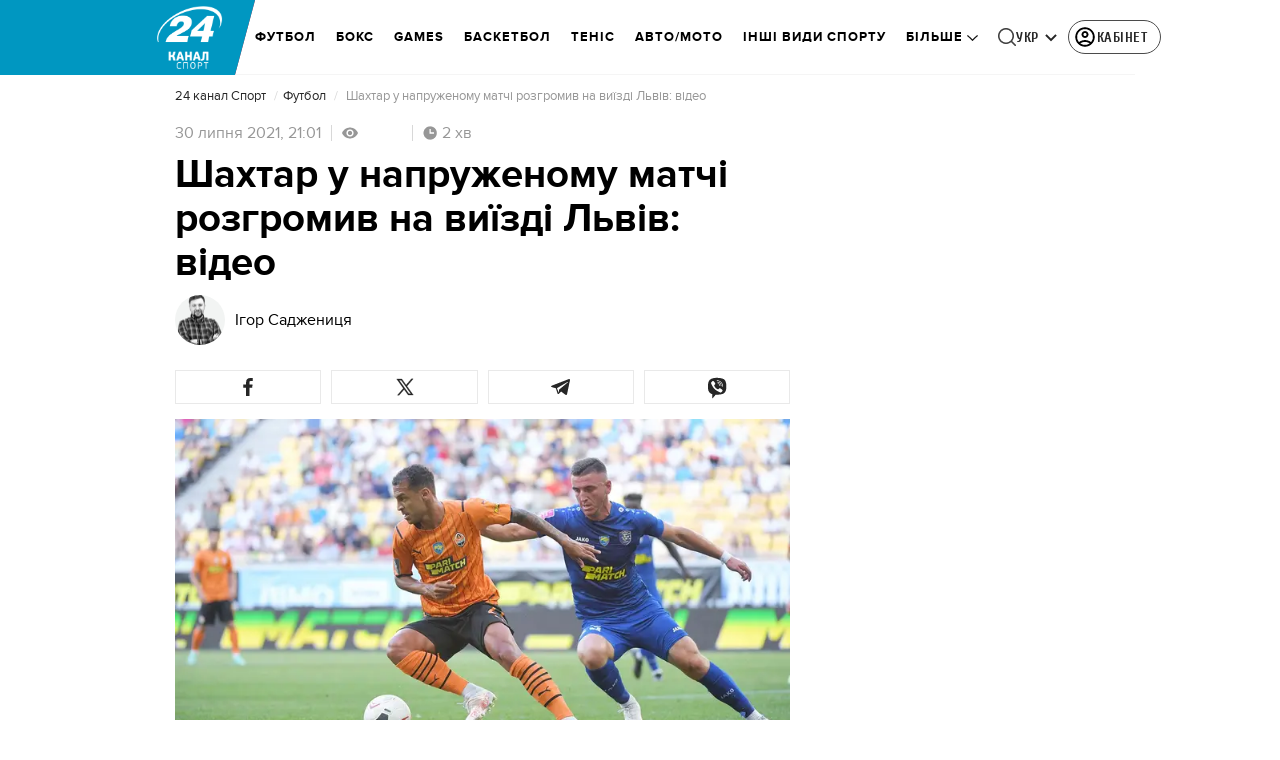

--- FILE ---
content_type: image/svg+xml
request_url: https://sport.24tv.ua/assets/img/clock-gray.svg
body_size: -305
content:
<svg width="14" height="14" viewBox="0 0 14 14" fill="none" xmlns="http://www.w3.org/2000/svg">
<path d="M7.16667 0.333496C3.49067 0.333496 0.5 3.32416 0.5 7.00016C0.5 10.6762 3.49067 13.6668 7.16667 13.6668C10.8427 13.6668 13.8333 10.6762 13.8333 7.00016C13.8333 3.32416 10.8427 0.333496 7.16667 0.333496ZM11 7.66683H6.5V3.00016H7.83333V6.3335H11V7.66683Z" fill="#979797"/>
</svg>
